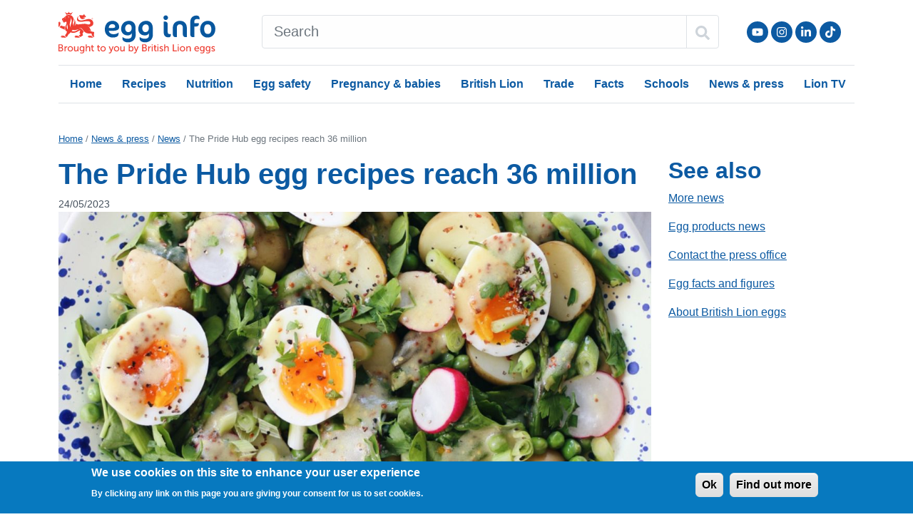

--- FILE ---
content_type: text/html; charset=UTF-8
request_url: https://www.egginfo.co.uk/news/pride-hub-egg-recipes-reach-36-million
body_size: 9260
content:
<!DOCTYPE html>
<html lang="en" dir="ltr" prefix="og: https://ogp.me/ns#">
  <head>

    <!-- Google tag (gtag.js) -->
    <script async src="https://www.googletagmanager.com/gtag/js?id=G-PKPLHYTTDP"></script>
    <script>
      window.dataLayer = window.dataLayer || [];
      function gtag(){dataLayer.push(arguments);}
      gtag('js', new Date());
      gtag('config', 'G-PKPLHYTTDP');
    </script>

    <script>
      if (window.matchMedia('(display-mode: standalone)').matches) {
        dataLayer.push({'display_mode': 'standalone'});
      }

      window.addEventListener('appinstalled', () => {
        dataLayer.push({
          event: 'custom.event.appinstalled'
        });
      });
    </script>

    <meta charset="utf-8" />
<meta name="description" content="The British Lion ‘Pride Hub’ of influencers has now generated over 36 million views sharing eclectic egg recipes and Lion messaging across social media." />
<link rel="canonical" href="https://www.egginfo.co.uk/news/pride-hub-egg-recipes-reach-36-million" />
<meta name="robots" content="max-image-preview:large" />
<meta name="theme-color" content="#0c5aa2" />
<link rel="manifest" href="/manifest.json" />
<meta name="Generator" content="Drupal 10 (https://www.drupal.org)" />
<meta name="MobileOptimized" content="width" />
<meta name="HandheldFriendly" content="true" />
<meta name="viewport" content="width=device-width, initial-scale=1, shrink-to-fit=no" />
<style>div#sliding-popup, div#sliding-popup .eu-cookie-withdraw-banner, .eu-cookie-withdraw-tab {background: #0779bf} div#sliding-popup.eu-cookie-withdraw-wrapper { background: transparent; } #sliding-popup h1, #sliding-popup h2, #sliding-popup h3, #sliding-popup p, #sliding-popup label, #sliding-popup div, .eu-cookie-compliance-more-button, .eu-cookie-compliance-secondary-button, .eu-cookie-withdraw-tab { color: #ffffff;} .eu-cookie-withdraw-tab { border-color: #ffffff;}</style>
<script type="application/ld+json">{
    "@context": "https://schema.org",
    "@graph": [
        {
            "@type": "NewsArticle",
            "headline": "The Pride Hub egg recipes reach 36 million",
            "image": [
                {
                    "@type": "ImageObject",
                    "url": "https://www.egginfo.co.uk/sites/default/files/styles/amp_1200x675_16_9/public/2023/05/Story%20Slide%201_.jpg?itok=uq6MM3Zd",
                    "width": "1200",
                    "height": "675"
                },
                {
                    "@type": "ImageObject",
                    "url": "https://www.egginfo.co.uk/sites/default/files/styles/amp_1200x900_4_3/public/2023/05/Story%20Slide%201_.jpg?itok=-Z7VaAwn",
                    "width": "1200",
                    "height": "900"
                },
                {
                    "@type": "ImageObject",
                    "url": "https://www.egginfo.co.uk/sites/default/files/styles/amp_1200x1200_1_1/public/2023/05/Story%20Slide%201_.jpg?itok=vCiKdG_6",
                    "width": "1200",
                    "height": "1200"
                }
            ],
            "datePublished": "2023-05-24T23:09:51+0100",
            "dateModified": "2023-06-01T10:45:00+0100",
            "publisher": {
                "@type": "Organization",
                "name": "British Lion eggs",
                "url": "https://www.egginfo.co.uk/"
            }
        }
    ]
}</script>
<meta http-equiv="x-ua-compatible" content="ie=edge" />
<link rel="alternate" type="application/rss+xml" href="/news-and-press/news.rss?_wrapper_format=html" />
<link rel="icon" href="/themes/custom/egginfo/favicon.ico" type="image/vnd.microsoft.icon" />
<link rel="amphtml" href="https://www.egginfo.co.uk/news/pride-hub-egg-recipes-reach-36-million?amp" />

    <title>The Pride Hub egg recipes reach 36 million | Egg Recipes – British Lion Eggs</title>
    <link rel="stylesheet" media="all" href="/sites/default/files/css/css_TC_btknYj_OMpvuy2cPE-VuPf_8X2tsWp-wPCh5Vzjw.css?delta=0&amp;language=en&amp;theme=egginfo&amp;include=[base64]" />
<link rel="stylesheet" media="all" href="/sites/default/files/css/css_CJpcKa1IkhpAkGj9rCp9TYmTa5DSjnF2etnj65df8GA.css?delta=1&amp;language=en&amp;theme=egginfo&amp;include=[base64]" />
<link rel="stylesheet" media="all" href="/sites/default/files/css/css_UeHywC1rsFxiLwJ4sO_P9xs9cUrPDgUYRGyDI8NTKFE.css?delta=2&amp;language=en&amp;theme=egginfo&amp;include=[base64]" />

    
  </head>
  <body class="layout-one-sidebar layout-sidebar-second page-node-2897 path-node node--type-article">
    <a href="#main-content" class="visually-hidden focusable skip-link">
      Skip to main content
    </a>
    
      <div class="dialog-off-canvas-main-canvas" data-off-canvas-main-canvas>
    <div id="page-wrapper">
  <header id="header" class="header" role="banner" aria-label="Site header">
                  <nav class="navbar" id="navbar-top">
                <div class="mb-3 container">
                       <section class="row region region-top-header">
    <div id="block-egginfo-headerblock" class="block block-eggrecipes-custom block-header-block">
  
    
      <div class="content">
      <div class="egginfo-header clearfix row mt-3">
  <div class="col-7 col-sm-4 col-lg-3 order-xl-1">
    <a class="logo" href="/" title="Home" rel="home" style="display: inline-block;">
      <img src="/themes/custom/egginfo/egginfo.svg" alt="Home" width="224" height="59">
    </a>
  </div>
  <div class="d-flex col-5 col-sm-8 col-lg-9 col-xl-2 pt-1 order-xl-3 justify-content-end">
    <div class="d-none d-sm-block">
      <nav role="navigation" aria-labelledby="block-social-menu" id="block-social" class="block block-menu navigation menu--social">
            
  <h2 class="visually-hidden" id="block-social-menu">Social</h2>
  

        
              <ul class="clearfix nav justify-content-end">
                    <li class="menu-social nav-item">
                <a href="https://www.youtube.com/user/eggrecipes" class="hidden-xs youtube nav-link nav-link-https--wwwyoutubecom-user-eggrecipes" rel="noopener" target="_blank" title="Follow us on YouTube">Follow us on YouTube</a>
              </li>
                <li class="menu-social nav-item">
                <a href="https://instagram.com/egg_recipes" class="hidden-xs instagram nav-link nav-link-https--instagramcom-egg-recipes" rel="noopener" target="_blank" title="Follow us on Instagram">Follow us on Instagram</a>
              </li>
                <li class="menu-social nav-item">
                <a href="https://www.linkedin.com/company/british-lion-egg-products/" class="hidden-xs linkedin nav-link nav-link-https--wwwlinkedincom-company-british-lion-egg-products-" rel="noopener" target="_blank" title="LinkedIn">LinkedIn</a>
              </li>
                <li class="menu-social nav-item">
                <a href="https://www.tiktok.com/@egg_recipes" class="hidden-xs tiktok nav-link nav-link-https--wwwtiktokcom-egg-recipes" rel="noopener" target="_blank" title="Follow us on TikTok">Follow us on TikTok</a>
              </li>
        </ul>
  


  </nav>

    </div>
    <nav class="navbar-light d-inline-flex align-items-center">
      <button class="navbar-toggler collapsed d-inline-block d-xl-none" type="button" data-bs-toggle="offcanvas" data-bs-target="#CollapsingNavbar" aria-controls="CollapsingNavbar" aria-expanded="false" aria-label="Toggle navigation"><span class="navbar-toggler-icon"></span></button>
    </nav>
  </div>

  <div class="col-12 col-xl-7 order-xl-2">
    <style>
      #search-form {
        margin-top: 0.313rem;
      }
      #search-form * {
        border-color: #dee2e6;
      }
    </style>
    <form action="/search" method="get" accept-charset="UTF-8" id="search-form">
      <div class="input-group">
        <input name="k" type="text" class="form-control px-lg-3 py-lg-2" aria-label="Search" placeholder="Search">
        <button class="btn btn-outline-mid text-dark" type="submit" aria-label="Search" style="min-width: 42px; min-height: 38px;">
          <svg style="width: 1em; height: 1em;" xmlns="http://www.w3.org/2000/svg" viewBox="0 0 512 512"><!--!Font Awesome Free 6.5.1 by @fontawesome - https://fontawesome.com License - https://fontawesome.com/license/free Copyright 2024 Fonticons, Inc.--><path d="M505 442.7L405.3 343c-4.5-4.5-10.6-7-17-7H372c27.6-35.3 44-79.7 44-128C416 93.1 322.9 0 208 0S0 93.1 0 208s93.1 208 208 208c48.3 0 92.7-16.4 128-44v16.3c0 6.4 2.5 12.5 7 17l99.7 99.7c9.4 9.4 24.6 9.4 33.9 0l28.3-28.3c9.4-9.4 9.4-24.6 .1-34zM208 336c-70.7 0-128-57.2-128-128 0-70.7 57.2-128 128-128 70.7 0 128 57.2 128 128 0 70.7-57.2 128-128 128z"/></svg>
        </button>
      </div>
    </form>
  </div>
</div>

    </div>
  </div>

  </section>

                            </div>
                </nav>
            <nav class="navbar navbar-light navbar-expand-xl" id="navbar-main">
                <div class="container">
                  
                      <div class="offcanvas offcanvas-end" id="CollapsingNavbar">
                <nav role="navigation" aria-labelledby="block-egginfo-mainnavigation-menu" id="block-egginfo-mainnavigation" class="block block-menu navigation menu--main">
            
  <h2 class="visually-hidden" id="block-egginfo-mainnavigation-menu">Main navigation</h2>
  

        

<div class="offcanvas-header">
  <button type="button" class="btn-close text-reset" data-bs-dismiss="offcanvas" aria-label="Close"></button>
</div>
<div class="offcanvas-body d-xl-none">

                        <ul class="nav navbar-nav">
            
              
      
      <li class="nav-item">
        
                  <a href="/" class="nav-link" data-drupal-link-system-path="&lt;front&gt;">Home</a>
              </li>
          
      
      <li class="nav-item menu-item--expanded dropdown">
        
                              <a href="/recipes" class="nav-link dropdown-toggle" data-bs-toggle="dropdown" aria-expanded="false" aria-haspopup="true" data-drupal-link-system-path="node/1436">Recipes          </a>
          
                        <ul class="dropdown-menu rounded-0 border">
              
      
      <li class="dropdown-item">
        
                  <a href="/recipes" class="nav-link" data-drupal-link-system-path="node/1436">All recipes</a>
              </li>
          
      
      <li class="dropdown-item">
        
                  <a href="https://www.egginfo.co.uk/recipe-category/air-fryer-egg-recipes" class="nav-link">Air fryer</a>
              </li>
          
      
      <li class="dropdown-item">
        
                  <a href="/recipe-category/boiled-egg-recipes" class="nav-link" data-drupal-link-system-path="taxonomy/term/54">Boiled</a>
              </li>
          
      
      <li class="dropdown-item">
        
                  <a href="/recipe-category/fried-egg-recipes" class="nav-link" data-drupal-link-system-path="taxonomy/term/57">Fried</a>
              </li>
          
      
      <li class="dropdown-item">
        
                  <a href="/recipe-category/poached-egg-recipes" class="nav-link" data-drupal-link-system-path="taxonomy/term/62">Poached</a>
              </li>
          
      
      <li class="dropdown-item">
        
                  <a href="/recipe-category/breakfast-recipes" class="nav-link" data-drupal-link-system-path="taxonomy/term/49">Breakfast</a>
              </li>
          
      
      <li class="dropdown-item">
        
                  <a href="/recipe-category/desserts-and-baking-recipes" class="nav-link" data-drupal-link-system-path="taxonomy/term/56">Desserts</a>
              </li>
          
      
      <li class="dropdown-item">
        
                  <a href="/recipe-category/main-meal-recipes" class="nav-link" data-drupal-link-system-path="taxonomy/term/48">Main meals</a>
              </li>
        </ul>
  
              </li>
          
      
      <li class="nav-item menu-item--expanded dropdown">
        
                              <a href="/egg-nutrition-and-health" class="nav-link dropdown-toggle" data-bs-toggle="dropdown" aria-expanded="false" aria-haspopup="true" data-drupal-link-system-path="node/2255">Nutrition</a>
          
                        <ul class="dropdown-menu rounded-0 border">
              
      
      <li class="dropdown-item">
        
                  <a href="/egg-nutrition-and-health" class="nav-link" data-drupal-link-system-path="node/2255">All nutrition</a>
              </li>
          
      
      <li class="dropdown-item">
        
                  <a href="https://www.egginfo.co.uk/egg-nutrition-and-health/brain-development" title="Eggs and brain development" class="nav-link">Brain</a>
              </li>
          
      
      <li class="dropdown-item">
        
                  <a href="/egg-nutrition-and-health/egg-nutrition-information/calories-in-an-egg" class="nav-link" data-drupal-link-system-path="node/2266">Calories</a>
              </li>
          
      
      <li class="dropdown-item">
        
                  <a href="/egg-nutrition-and-health/eggs-and-cholesterol/cholesterol-in-eggs" class="nav-link" data-drupal-link-system-path="node/2265">Cholesterol</a>
              </li>
          
      
      <li class="dropdown-item">
        
                  <a href="/egg-nutrition-and-health/eggs-and-fitness" class="nav-link" data-drupal-link-system-path="node/2258">Fitness</a>
              </li>
          
      
      <li class="dropdown-item">
        
                  <a href="/egg-nutrition-and-health/egg-nutrition-information" class="nav-link" data-drupal-link-system-path="node/2254">Nutrition</a>
              </li>
          
      
      <li class="dropdown-item">
        
                  <a href="/egg-nutrition-and-health/eggs-and-weight-loss" class="nav-link" data-drupal-link-system-path="node/2261">Weight loss</a>
              </li>
          
      
      <li class="dropdown-item">
        
                  <a href="/health-professionals/research" class="nav-link" data-drupal-link-system-path="node/2199">Health professionals</a>
              </li>
        </ul>
  
              </li>
          
      
      <li class="nav-item menu-item--expanded dropdown">
        
                              <a href="/egg-safety" class="nav-link dropdown-toggle" data-bs-toggle="dropdown" aria-expanded="false" aria-haspopup="true" data-drupal-link-system-path="node/2164">Egg safety</a>
          
                        <ul class="dropdown-menu rounded-0 border">
              
      
      <li class="dropdown-item">
        
                  <a href="/egg-safety" class="nav-link" data-drupal-link-system-path="node/2164">All egg safety</a>
              </li>
          
      
      <li class="dropdown-item">
        
                  <a href="/egg-safety/advice-mums-and-babies" class="nav-link" data-drupal-link-system-path="node/2220">Mums &amp; babies </a>
              </li>
          
      
      <li class="dropdown-item">
        
                  <a href="/eggs-safety/allergy" class="nav-link" data-drupal-link-system-path="node/2201">Egg allergy</a>
              </li>
          
      
      <li class="dropdown-item">
        
                  <a href="/egg-safety/storage-and-handling" class="nav-link" data-drupal-link-system-path="node/2166">Egg storage</a>
              </li>
          
      
      <li class="dropdown-item">
        
                  <a href="/egg-safety/storage-and-handling/can-you-freeze-eggs" class="nav-link" data-drupal-link-system-path="node/2253">Freeze eggs</a>
              </li>
          
      
      <li class="dropdown-item">
        
                  <a href="/british-lion-eggs/about/success-story" class="nav-link" data-drupal-link-system-path="node/2147">Lion safety</a>
              </li>
          
      
      <li class="dropdown-item">
        
                  <a href="/eggs-safety/salmonella" class="nav-link" data-drupal-link-system-path="node/2196">Salmonella</a>
              </li>
        </ul>
  
              </li>
          
      
      <li class="nav-item menu-item--expanded dropdown">
        
                              <a href="/egg-safety/advice-mums-and-babies" class="nav-link dropdown-toggle" data-bs-toggle="dropdown" aria-expanded="false" aria-haspopup="true" data-drupal-link-system-path="node/2220">Pregnancy &amp; babies</a>
          
                        <ul class="dropdown-menu rounded-0 border">
              
      
      <li class="dropdown-item">
        
                  <a href="/egg-safety/advice-mums-and-babies" class="nav-link" data-drupal-link-system-path="node/2220">All pregnancy &amp; babies</a>
              </li>
          
      
      <li class="dropdown-item">
        
                  <a href="/egg-safety/advice-mums-and-babies/pregnancy" class="nav-link" data-drupal-link-system-path="node/2170">Eggs in pregnancy</a>
              </li>
          
      
      <li class="dropdown-item">
        
                  <a href="/egg-safety/advice-mums-and-babies/babies" class="nav-link" data-drupal-link-system-path="node/2171">Eggs for babies</a>
              </li>
          
      
      <li class="dropdown-item">
        
                  <a href="/egg-safety/advice-mums-and-babies/breastfeeding" class="nav-link" data-drupal-link-system-path="node/2222">Eggs and breastfeeding</a>
              </li>
          
      
      <li class="dropdown-item">
        
                  <a href="/recipe-category/weaning" class="nav-link" data-drupal-link-system-path="taxonomy/term/153">Weaning recipes</a>
              </li>
          
      
      <li class="dropdown-item">
        
                  <a href="/recipe-category/babies" class="nav-link" data-drupal-link-system-path="taxonomy/term/154">Recipes for babies</a>
              </li>
          
      
      <li class="dropdown-item">
        
                  <a href="/recipe-category/toddlers" class="nav-link" data-drupal-link-system-path="taxonomy/term/155">Recipes for toddlers</a>
              </li>
        </ul>
  
              </li>
          
      
      <li class="nav-item menu-item--expanded dropdown">
        
                              <a href="/british-lion-eggs" class="nav-link dropdown-toggle" data-bs-toggle="dropdown" aria-expanded="false" aria-haspopup="true" data-drupal-link-system-path="node/2278">British Lion</a>
          
                        <ul class="dropdown-menu rounded-0 border">
              
      
      <li class="dropdown-item">
        
                  <a href="/british-lion-eggs" class="nav-link" data-drupal-link-system-path="node/2278">All British Lion</a>
              </li>
          
      
      <li class="dropdown-item">
        
                  <a href="/british-lion-eggs/lion-code-practice" class="nav-link" data-drupal-link-system-path="node/2279">Lion code</a>
              </li>
          
      
      <li class="dropdown-item">
        
                  <a href="/british-lion-eggs/lion-egg-safety" class="nav-link" data-drupal-link-system-path="node/2280">Lion safety</a>
              </li>
          
      
      <li class="dropdown-item">
        
                  <a href="/tv" class="nav-link" data-drupal-link-system-path="node/2654">Lion eggs TV</a>
              </li>
          
      
      <li class="dropdown-item">
        
                  <a href="/british-lion-eggs/british-egg-industry-council" class="nav-link" data-drupal-link-system-path="node/2225">BEIC</a>
              </li>
          
      
      <li class="dropdown-item">
        
                  <a href="/schools" class="nav-link" data-drupal-link-system-path="node/2612">Schools</a>
              </li>
        </ul>
  
              </li>
          
      
      <li class="nav-item menu-item--expanded dropdown">
        
                              <a href="/trade" class="nav-link dropdown-toggle" data-bs-toggle="dropdown" aria-expanded="false" aria-haspopup="true" data-drupal-link-system-path="node/2286">Trade</a>
          
                        <ul class="dropdown-menu rounded-0 border">
              
      
      <li class="dropdown-item">
        
                  <a href="/trade" class="nav-link" data-drupal-link-system-path="node/2286">All trade</a>
              </li>
          
      
      <li class="dropdown-item">
        
                  <a href="/trade/foodservice/advice-caterers-handling-eggs" class="nav-link" data-drupal-link-system-path="node/2281">Caterers</a>
              </li>
          
      
      <li class="dropdown-item">
        
                  <a href="/trade/foodservice/information-catering-colleges" class="nav-link" data-drupal-link-system-path="node/2287">Cat. colleges</a>
              </li>
          
      
      <li class="dropdown-item">
        
                  <a href="/trade/foodservice/information-ehos" class="nav-link" data-drupal-link-system-path="node/2282">EHOs</a>
              </li>
          
      
      <li class="dropdown-item">
        
                  <a href="/trade/foodservice/resources" class="nav-link" data-drupal-link-system-path="node/2149">Foodservice</a>
              </li>
          
      
      <li class="dropdown-item">
        
                  <a href="/british-lion-egg/products" class="nav-link" data-drupal-link-system-path="node/2610">Products</a>
              </li>
          
      
      <li class="dropdown-item">
        
                  <a href="/trade/retailer-information" class="nav-link" data-drupal-link-system-path="node/2283">Retailers</a>
              </li>
        </ul>
  
              </li>
          
      
      <li class="nav-item menu-item--expanded dropdown">
        
                              <a href="/egg-facts-and-figures" class="nav-link dropdown-toggle" data-bs-toggle="dropdown" aria-expanded="false" aria-haspopup="true" data-drupal-link-system-path="node/2173">Facts</a>
          
                        <ul class="dropdown-menu rounded-0 border">
              
      
      <li class="dropdown-item">
        
                  <a href="/egg-facts-and-figures" class="nav-link" data-drupal-link-system-path="node/2173">All facts</a>
              </li>
          
      
      <li class="dropdown-item">
        
                  <a href="/egg-facts-and-figures/industry-information/data" class="nav-link" data-drupal-link-system-path="node/2181">Industry data</a>
              </li>
          
      
      <li class="dropdown-item">
        
                  <a href="/egg-facts-and-figures/industry-information/egg-codes-and-quality" class="nav-link" data-drupal-link-system-path="node/2180">Egg codes</a>
              </li>
          
      
      <li class="dropdown-item">
        
                  <a href="/egg-facts-and-figures/production" class="nav-link" data-drupal-link-system-path="node/2174">Egg production</a>
              </li>
          
      
      <li class="dropdown-item">
        
                  <a href="/egg-facts-and-figures/industry-information/egg-sizes" class="nav-link" data-drupal-link-system-path="node/2179">Egg sizes</a>
              </li>
          
      
      <li class="dropdown-item">
        
                  <a href="/egg-facts-and-figures/sustainability" class="nav-link" data-drupal-link-system-path="node/2941">Egg and sustainability</a>
              </li>
          
      
      <li class="dropdown-item">
        
                  <a href="/egg-facts-and-figures/faqs" class="nav-link" data-drupal-link-system-path="node/2182">FAQs</a>
              </li>
        </ul>
  
              </li>
          
      
      <li class="nav-item menu-item--expanded dropdown">
        
                              <a href="/schools" class="nav-link dropdown-toggle" data-bs-toggle="dropdown" aria-expanded="false" aria-haspopup="true" data-drupal-link-system-path="node/2612">Schools</a>
          
                        <ul class="dropdown-menu rounded-0 border">
              
      
      <li class="dropdown-item">
        
                  <a href="/schools" class="nav-link" data-drupal-link-system-path="node/2612">All schools</a>
              </li>
          
      
      <li class="dropdown-item">
        
                  <a href="/schools/all-about-eggs" class="nav-link" data-drupal-link-system-path="node/2605">All about eggs</a>
              </li>
          
      
      <li class="dropdown-item">
        
                  <a href="/schools/healthy-eating" class="nav-link" data-drupal-link-system-path="node/2608">Healthy eating</a>
              </li>
          
      
      <li class="dropdown-item">
        
                  <a href="/schools/all-about-eggs/5-7/which-animals-lay-eggs" class="nav-link" data-drupal-link-system-path="node/2576">Animals that lay eggs</a>
              </li>
        </ul>
  
              </li>
          
      
      <li class="nav-item menu-item--expanded dropdown">
        
                              <a href="/news-and-press" class="nav-link dropdown-toggle" data-bs-toggle="dropdown" aria-expanded="false" aria-haspopup="true" data-drupal-link-system-path="node/2194">News &amp; press</a>
          
                        <ul class="dropdown-menu rounded-0 border">
              
      
      <li class="dropdown-item">
        
                  <a href="/news-and-press" class="nav-link" data-drupal-link-system-path="node/2194">All news</a>
              </li>
          
      
      <li class="dropdown-item">
        
                  <a href="/tv" class="nav-link" data-drupal-link-system-path="node/2654">Lion eggs TV</a>
              </li>
          
      
      <li class="dropdown-item">
        
                  <a href="/egg-facts-and-figures" class="nav-link" data-drupal-link-system-path="node/2173">Egg facts and figures</a>
              </li>
        </ul>
  
              </li>
          
      
      <li class="nav-item">
        
                  <a href="/tv" class="nav-link" data-drupal-link-system-path="node/2654">Lion TV</a>
              </li>
        </ul>
  

  <div class="d-inline-block">
      </div>
</div>

<div class="offcanvas-body d-none d-xl-block">

                        <ul class="nav navbar-nav border-top border-bottom w-100">
            
              
      
      <li class="nav-item">
        
                  <a href="/" class="nav-link" data-drupal-link-system-path="&lt;front&gt;">Home</a>
              </li>
          
      
      <li class="nav-item menu-item--expanded dropdown">
        
                              <a href="/recipes" class="nav-link dropdown-toggle" data-bs-hover="dropdown" aria-expanded="false" aria-haspopup="true" data-drupal-link-system-path="node/1436">Recipes          </a>
          
                        <ul class="dropdown-menu rounded-0 border">
              
      
      <li class="dropdown-item">
        
                  <a href="/recipes" class="nav-link" data-drupal-link-system-path="node/1436">All recipes</a>
              </li>
          
      
      <li class="dropdown-item">
        
                  <a href="https://www.egginfo.co.uk/recipe-category/air-fryer-egg-recipes" class="nav-link">Air fryer</a>
              </li>
          
      
      <li class="dropdown-item">
        
                  <a href="/recipe-category/boiled-egg-recipes" class="nav-link" data-drupal-link-system-path="taxonomy/term/54">Boiled</a>
              </li>
          
      
      <li class="dropdown-item">
        
                  <a href="/recipe-category/fried-egg-recipes" class="nav-link" data-drupal-link-system-path="taxonomy/term/57">Fried</a>
              </li>
          
      
      <li class="dropdown-item">
        
                  <a href="/recipe-category/poached-egg-recipes" class="nav-link" data-drupal-link-system-path="taxonomy/term/62">Poached</a>
              </li>
          
      
      <li class="dropdown-item">
        
                  <a href="/recipe-category/breakfast-recipes" class="nav-link" data-drupal-link-system-path="taxonomy/term/49">Breakfast</a>
              </li>
          
      
      <li class="dropdown-item">
        
                  <a href="/recipe-category/desserts-and-baking-recipes" class="nav-link" data-drupal-link-system-path="taxonomy/term/56">Desserts</a>
              </li>
          
      
      <li class="dropdown-item">
        
                  <a href="/recipe-category/main-meal-recipes" class="nav-link" data-drupal-link-system-path="taxonomy/term/48">Main meals</a>
              </li>
        </ul>
  
              </li>
          
      
      <li class="nav-item menu-item--expanded dropdown">
        
                              <a href="/egg-nutrition-and-health" class="nav-link dropdown-toggle" data-bs-hover="dropdown" aria-expanded="false" aria-haspopup="true" data-drupal-link-system-path="node/2255">Nutrition</a>
          
                        <ul class="dropdown-menu rounded-0 border">
              
      
      <li class="dropdown-item">
        
                  <a href="/egg-nutrition-and-health" class="nav-link" data-drupal-link-system-path="node/2255">All nutrition</a>
              </li>
          
      
      <li class="dropdown-item">
        
                  <a href="https://www.egginfo.co.uk/egg-nutrition-and-health/brain-development" title="Eggs and brain development" class="nav-link">Brain</a>
              </li>
          
      
      <li class="dropdown-item">
        
                  <a href="/egg-nutrition-and-health/egg-nutrition-information/calories-in-an-egg" class="nav-link" data-drupal-link-system-path="node/2266">Calories</a>
              </li>
          
      
      <li class="dropdown-item">
        
                  <a href="/egg-nutrition-and-health/eggs-and-cholesterol/cholesterol-in-eggs" class="nav-link" data-drupal-link-system-path="node/2265">Cholesterol</a>
              </li>
          
      
      <li class="dropdown-item">
        
                  <a href="/egg-nutrition-and-health/eggs-and-fitness" class="nav-link" data-drupal-link-system-path="node/2258">Fitness</a>
              </li>
          
      
      <li class="dropdown-item">
        
                  <a href="/egg-nutrition-and-health/egg-nutrition-information" class="nav-link" data-drupal-link-system-path="node/2254">Nutrition</a>
              </li>
          
      
      <li class="dropdown-item">
        
                  <a href="/egg-nutrition-and-health/eggs-and-weight-loss" class="nav-link" data-drupal-link-system-path="node/2261">Weight loss</a>
              </li>
          
      
      <li class="dropdown-item">
        
                  <a href="/health-professionals/research" class="nav-link" data-drupal-link-system-path="node/2199">Health professionals</a>
              </li>
        </ul>
  
              </li>
          
      
      <li class="nav-item menu-item--expanded dropdown">
        
                              <a href="/egg-safety" class="nav-link dropdown-toggle" data-bs-hover="dropdown" aria-expanded="false" aria-haspopup="true" data-drupal-link-system-path="node/2164">Egg safety</a>
          
                        <ul class="dropdown-menu rounded-0 border">
              
      
      <li class="dropdown-item">
        
                  <a href="/egg-safety" class="nav-link" data-drupal-link-system-path="node/2164">All egg safety</a>
              </li>
          
      
      <li class="dropdown-item">
        
                  <a href="/egg-safety/advice-mums-and-babies" class="nav-link" data-drupal-link-system-path="node/2220">Mums &amp; babies </a>
              </li>
          
      
      <li class="dropdown-item">
        
                  <a href="/eggs-safety/allergy" class="nav-link" data-drupal-link-system-path="node/2201">Egg allergy</a>
              </li>
          
      
      <li class="dropdown-item">
        
                  <a href="/egg-safety/storage-and-handling" class="nav-link" data-drupal-link-system-path="node/2166">Egg storage</a>
              </li>
          
      
      <li class="dropdown-item">
        
                  <a href="/egg-safety/storage-and-handling/can-you-freeze-eggs" class="nav-link" data-drupal-link-system-path="node/2253">Freeze eggs</a>
              </li>
          
      
      <li class="dropdown-item">
        
                  <a href="/british-lion-eggs/about/success-story" class="nav-link" data-drupal-link-system-path="node/2147">Lion safety</a>
              </li>
          
      
      <li class="dropdown-item">
        
                  <a href="/eggs-safety/salmonella" class="nav-link" data-drupal-link-system-path="node/2196">Salmonella</a>
              </li>
        </ul>
  
              </li>
          
      
      <li class="nav-item menu-item--expanded dropdown">
        
                              <a href="/egg-safety/advice-mums-and-babies" class="nav-link dropdown-toggle" data-bs-hover="dropdown" aria-expanded="false" aria-haspopup="true" data-drupal-link-system-path="node/2220">Pregnancy &amp; babies</a>
          
                        <ul class="dropdown-menu rounded-0 border">
              
      
      <li class="dropdown-item">
        
                  <a href="/egg-safety/advice-mums-and-babies" class="nav-link" data-drupal-link-system-path="node/2220">All pregnancy &amp; babies</a>
              </li>
          
      
      <li class="dropdown-item">
        
                  <a href="/egg-safety/advice-mums-and-babies/pregnancy" class="nav-link" data-drupal-link-system-path="node/2170">Eggs in pregnancy</a>
              </li>
          
      
      <li class="dropdown-item">
        
                  <a href="/egg-safety/advice-mums-and-babies/babies" class="nav-link" data-drupal-link-system-path="node/2171">Eggs for babies</a>
              </li>
          
      
      <li class="dropdown-item">
        
                  <a href="/egg-safety/advice-mums-and-babies/breastfeeding" class="nav-link" data-drupal-link-system-path="node/2222">Eggs and breastfeeding</a>
              </li>
          
      
      <li class="dropdown-item">
        
                  <a href="/recipe-category/weaning" class="nav-link" data-drupal-link-system-path="taxonomy/term/153">Weaning recipes</a>
              </li>
          
      
      <li class="dropdown-item">
        
                  <a href="/recipe-category/babies" class="nav-link" data-drupal-link-system-path="taxonomy/term/154">Recipes for babies</a>
              </li>
          
      
      <li class="dropdown-item">
        
                  <a href="/recipe-category/toddlers" class="nav-link" data-drupal-link-system-path="taxonomy/term/155">Recipes for toddlers</a>
              </li>
        </ul>
  
              </li>
          
      
      <li class="nav-item menu-item--expanded dropdown">
        
                              <a href="/british-lion-eggs" class="nav-link dropdown-toggle" data-bs-hover="dropdown" aria-expanded="false" aria-haspopup="true" data-drupal-link-system-path="node/2278">British Lion</a>
          
                        <ul class="dropdown-menu rounded-0 border">
              
      
      <li class="dropdown-item">
        
                  <a href="/british-lion-eggs" class="nav-link" data-drupal-link-system-path="node/2278">All British Lion</a>
              </li>
          
      
      <li class="dropdown-item">
        
                  <a href="/british-lion-eggs/lion-code-practice" class="nav-link" data-drupal-link-system-path="node/2279">Lion code</a>
              </li>
          
      
      <li class="dropdown-item">
        
                  <a href="/british-lion-eggs/lion-egg-safety" class="nav-link" data-drupal-link-system-path="node/2280">Lion safety</a>
              </li>
          
      
      <li class="dropdown-item">
        
                  <a href="/tv" class="nav-link" data-drupal-link-system-path="node/2654">Lion eggs TV</a>
              </li>
          
      
      <li class="dropdown-item">
        
                  <a href="/british-lion-eggs/british-egg-industry-council" class="nav-link" data-drupal-link-system-path="node/2225">BEIC</a>
              </li>
          
      
      <li class="dropdown-item">
        
                  <a href="/schools" class="nav-link" data-drupal-link-system-path="node/2612">Schools</a>
              </li>
        </ul>
  
              </li>
          
      
      <li class="nav-item menu-item--expanded dropdown">
        
                              <a href="/trade" class="nav-link dropdown-toggle" data-bs-hover="dropdown" aria-expanded="false" aria-haspopup="true" data-drupal-link-system-path="node/2286">Trade</a>
          
                        <ul class="dropdown-menu rounded-0 border">
              
      
      <li class="dropdown-item">
        
                  <a href="/trade" class="nav-link" data-drupal-link-system-path="node/2286">All trade</a>
              </li>
          
      
      <li class="dropdown-item">
        
                  <a href="/trade/foodservice/advice-caterers-handling-eggs" class="nav-link" data-drupal-link-system-path="node/2281">Caterers</a>
              </li>
          
      
      <li class="dropdown-item">
        
                  <a href="/trade/foodservice/information-catering-colleges" class="nav-link" data-drupal-link-system-path="node/2287">Cat. colleges</a>
              </li>
          
      
      <li class="dropdown-item">
        
                  <a href="/trade/foodservice/information-ehos" class="nav-link" data-drupal-link-system-path="node/2282">EHOs</a>
              </li>
          
      
      <li class="dropdown-item">
        
                  <a href="/trade/foodservice/resources" class="nav-link" data-drupal-link-system-path="node/2149">Foodservice</a>
              </li>
          
      
      <li class="dropdown-item">
        
                  <a href="/british-lion-egg/products" class="nav-link" data-drupal-link-system-path="node/2610">Products</a>
              </li>
          
      
      <li class="dropdown-item">
        
                  <a href="/trade/retailer-information" class="nav-link" data-drupal-link-system-path="node/2283">Retailers</a>
              </li>
        </ul>
  
              </li>
          
      
      <li class="nav-item menu-item--expanded dropdown">
        
                              <a href="/egg-facts-and-figures" class="nav-link dropdown-toggle" data-bs-hover="dropdown" aria-expanded="false" aria-haspopup="true" data-drupal-link-system-path="node/2173">Facts</a>
          
                        <ul class="dropdown-menu rounded-0 border">
              
      
      <li class="dropdown-item">
        
                  <a href="/egg-facts-and-figures" class="nav-link" data-drupal-link-system-path="node/2173">All facts</a>
              </li>
          
      
      <li class="dropdown-item">
        
                  <a href="/egg-facts-and-figures/industry-information/data" class="nav-link" data-drupal-link-system-path="node/2181">Industry data</a>
              </li>
          
      
      <li class="dropdown-item">
        
                  <a href="/egg-facts-and-figures/industry-information/egg-codes-and-quality" class="nav-link" data-drupal-link-system-path="node/2180">Egg codes</a>
              </li>
          
      
      <li class="dropdown-item">
        
                  <a href="/egg-facts-and-figures/production" class="nav-link" data-drupal-link-system-path="node/2174">Egg production</a>
              </li>
          
      
      <li class="dropdown-item">
        
                  <a href="/egg-facts-and-figures/industry-information/egg-sizes" class="nav-link" data-drupal-link-system-path="node/2179">Egg sizes</a>
              </li>
          
      
      <li class="dropdown-item">
        
                  <a href="/egg-facts-and-figures/sustainability" class="nav-link" data-drupal-link-system-path="node/2941">Egg and sustainability</a>
              </li>
          
      
      <li class="dropdown-item">
        
                  <a href="/egg-facts-and-figures/faqs" class="nav-link" data-drupal-link-system-path="node/2182">FAQs</a>
              </li>
        </ul>
  
              </li>
          
      
      <li class="nav-item menu-item--expanded dropdown">
        
                              <a href="/schools" class="nav-link dropdown-toggle" data-bs-hover="dropdown" aria-expanded="false" aria-haspopup="true" data-drupal-link-system-path="node/2612">Schools</a>
          
                        <ul class="dropdown-menu rounded-0 border">
              
      
      <li class="dropdown-item">
        
                  <a href="/schools" class="nav-link" data-drupal-link-system-path="node/2612">All schools</a>
              </li>
          
      
      <li class="dropdown-item">
        
                  <a href="/schools/all-about-eggs" class="nav-link" data-drupal-link-system-path="node/2605">All about eggs</a>
              </li>
          
      
      <li class="dropdown-item">
        
                  <a href="/schools/healthy-eating" class="nav-link" data-drupal-link-system-path="node/2608">Healthy eating</a>
              </li>
          
      
      <li class="dropdown-item">
        
                  <a href="/schools/all-about-eggs/5-7/which-animals-lay-eggs" class="nav-link" data-drupal-link-system-path="node/2576">Animals that lay eggs</a>
              </li>
        </ul>
  
              </li>
          
      
      <li class="nav-item menu-item--expanded dropdown">
        
                              <a href="/news-and-press" class="nav-link dropdown-toggle" data-bs-hover="dropdown" aria-expanded="false" aria-haspopup="true" data-drupal-link-system-path="node/2194">News &amp; press</a>
          
                        <ul class="dropdown-menu rounded-0 border">
              
      
      <li class="dropdown-item">
        
                  <a href="/news-and-press" class="nav-link" data-drupal-link-system-path="node/2194">All news</a>
              </li>
          
      
      <li class="dropdown-item">
        
                  <a href="/tv" class="nav-link" data-drupal-link-system-path="node/2654">Lion eggs TV</a>
              </li>
          
      
      <li class="dropdown-item">
        
                  <a href="/egg-facts-and-figures" class="nav-link" data-drupal-link-system-path="node/2173">Egg facts and figures</a>
              </li>
        </ul>
  
              </li>
          
      
      <li class="nav-item">
        
                  <a href="/tv" class="nav-link" data-drupal-link-system-path="node/2654">Lion TV</a>
              </li>
        </ul>
  

  <div class="d-inline-block">
      </div>
</div>

 
  </nav>


            </div>
                                    </div>
              </nav>
      </header>
  <div id="page" class="container">

          <div class="highlighted">
        <aside class=" section clearfix" role="complementary">
            <div data-drupal-messages-fallback class="hidden"></div>


        </aside>
      </div>
            <div id="main-wrapper" class="layout-main-wrapper clearfix">
              <div id="main" class="">
            <div id="block-egginfo-breadcrumbs" class="block block-system block-system-breadcrumb-block">
  
    
      <div class="content">
      
  <nav role="navigation" aria-label="breadcrumb" style="">
  <ol class="breadcrumb">
            <li class="breadcrumb-item">
        <a href="/">Home</a>
      </li>
                <li class="breadcrumb-item">
        <a href="/news-and-press">News & press</a>
      </li>
                <li class="breadcrumb-item">
        <a href="/news-and-press/news">News</a>
      </li>
                <li class="breadcrumb-item active">
        The Pride Hub egg recipes reach 36 million
      </li>
        </ol>
</nav>


    </div>
  </div>


          <div class="row row-offcanvas row-offcanvas-left clearfix">
              <main class="main-content col" id="main-content" role="main">
                <section class="section">
                    <section class="content region region-content">
    <article class="article full clearfix">

  <h1 class="page-header"><span class="field field--name-title field--type-string field--label-hidden">The Pride Hub egg recipes reach 36 million</span>
</h1>

  
  <small>
            <div class="field field--name-field-date field--type-datetime field--label-hidden field__item"><time datetime="2023-05-24T12:00:00Z" class="datetime">24/05/2023</time>
</div>
      </small>

  <div class="content">

    
            <div class="field field--name-field-image field--type-image field--label-hidden field__item">    <picture>
                  <source srcset="/sites/default/files/styles/large_main_image/public/2023/05/Story%20Slide%201_.jpg?itok=CLdcFydZ 1x" media="all and (min-width: 1200px)" type="image/jpeg" width="1140" height="595"/>
              <source srcset="/sites/default/files/styles/main_image_md/public/2023/05/Story%20Slide%201_.jpg?itok=dTBB4xrm 1x" media="all and (min-width: 992px)" type="image/jpeg" width="940" height="491"/>
              <source srcset="/sites/default/files/styles/main_image_sm/public/2023/05/Story%20Slide%201_.jpg?itok=a_zRDqfz 1x" media="all and (min-width: 768px)" type="image/jpeg" width="720" height="376"/>
              <source srcset="/sites/default/files/styles/main_image_xs/public/2023/05/Story%20Slide%201_.jpg?itok=1VFeJB8h 1x" media="all and (max-width: 767px)" type="image/jpeg" width="345" height="180"/>
                  <img loading="eager" width="1140" height="595" src="/sites/default/files/styles/large_main_image/public/2023/05/Story%20Slide%201_.jpg?itok=CLdcFydZ" alt="" class="img-fluid" />

  </picture>

</div>
      

    <div class="row">
      <div class="col-xs-12 mt-1">
      
            <div class="clearfix text-formatted field field--name-body field--type-text-with-summary field--label-hidden field__item"><p>The British Lion ‘Pride Hub’ of influencers has now generated over&nbsp;<strong>36 million views </strong>sharing eclectic egg recipes and Lion messaging across social media.</p>

<p>&nbsp;<br />
In the month of May, the popular foodie infleuncers were challenged to create videos showcasing egg-based dishes to enjoy during the King’s Coronation and National Vegetarian Week - which included&nbsp;<a href="https://www.instagram.com/reel/CsRaknMAu1a/?utm_source=ig_web_copy_link&amp;igshid=MzRlODBiNWFlZA==">Chloe’s</a> <em><strong>‘Poached Egg Protein Bowl’</strong></em> and <a href="https://www.instagram.com/reel/CsRFaCnqmn-/?utm_source=ig_web_copy_link&amp;igshid=MzRlODBiNWFlZA==">Delicia’s</a> <em><strong>‘Egg, Asparagus and Baby Potato Salad’ </strong>-</em>&nbsp;whilst reminding millions to look for the Lion mark and follow the @egg_recipes Instagram for recipe inspiration.&nbsp;</p>
</div>
      
      </div>
    </div>

  </div>

  </article>

  </section>

                </section>
              </main>
                                      <div class="sidebar_second sidebar col-lg-3 order-last">
                <aside class="section" role="complementary">
                    <div id="block-egginfo-newssidebar" class="block-content-sidebar block block-block-content block-block-contentee5098a4-5edd-4077-99d7-42d540830815">
  
    
      <div class="content">
      
      <div class="field field--name-field-sidebar-content field--type-entity-reference-revisions field--label-hidden field__items">
              <div class="field__item">  <div class="paragraph paragraph--type--markup paragraph--view-mode--default">
        <div class="row">
      <div class="col col-xs-12">
                              <h2 class="mt-0">
              <span>See also</span>
            </h2>
                          
            <div class="text-formatted field field--name-field-markup field--type-text-long field--label-hidden field__item"><p><a href="/news-and-press/news">More news</a></p>

<p><a href="/british-lion-egg/products/latest-egg-products-news">Egg products news</a></p>

<p><a href="/news-and-press">Contact the press office</a></p>

<p><a href="/egg-facts-and-figures">Egg facts and figures</a></p>

<p><a href="/british-lion-eggs">About British Lion eggs</a></p>
</div>
      
      </div>
    </div>
      </div>
</div>
          </div>
  
    </div>
  </div>


                </aside>
              </div>
                      </div>
        </div>
          </div>
        <footer class="site-footer">
              <div class="">
                      <div class="site-footer__top clearfix">
                <section class="row region region-footer-first">
    <div id="block-egginfo-shareblock" class="block block-eggrecipes-custom block-share-block">
  
    
      <div class="content">
      <ul class="list-inline share-buttons text-center d-inline-block">
      <li class="list-inline-item">
      <a href="https://www.facebook.com/sharer/sharer.php?t=The%20Pride%20Hub%20egg%20recipes%20reach%2036%20million&amp;u=https%3A//www.egginfo.co.uk/news/pride-hub-egg-recipes-reach-36-million" class="btn btn-primary btn-sm mb-1" style="background-color: #4a66b7; border-color: #4a66b7;" target="_blank" rel="noopener noreferrer nofollow">
        <img src="/themes/custom/egginfo/images/icons/square-facebook.svg" width="14" height="14" alt="Facebook icon" /> Share on Facebook
      </a>
    </li>
  
      <li class="list-inline-item">
      <a href="https://twitter.com/intent/tweet?text=The%20Pride%20Hub%20egg%20recipes%20reach%2036%20million&amp;url=https%3A//www.egginfo.co.uk/news/pride-hub-egg-recipes-reach-36-million" class="btn btn-primary btn-sm mb-1" style="background-color: #000; border-color: #000;" target="_blank" rel="noopener noreferrer nofollow">
        <img src="/themes/custom/egginfo/images/icons/x-twitter.svg" width="14" height="14" alt="Twitter / X icon" /> Tweet this
      </a>
    </li>
  
      <li class="list-inline-item">
      <a href="https://wa.me/?text=The%20Pride%20Hub%20egg%20recipes%20reach%2036%20million%3A%20https%3A//www.egginfo.co.uk/news/pride-hub-egg-recipes-reach-36-million" class="btn btn-primary btn-sm mb-1" style="background-color: #1ebea5; border-color: #1ebea5;" target="_blank" rel="noopener noreferrer nofollow">
        <img src="/themes/custom/egginfo/images/icons/whatsapp.svg" width="14" height="14" alt="WhatsApp icon" /> Share with WhatsApp
      </a>
    </li>
  
</ul>

    </div>
  </div>

  </section>

                <section class="row region region-footer-second">
    <nav role="navigation" aria-labelledby="block-egginfo-footertwo-menu" id="block-egginfo-footertwo" class="block block-menu navigation menu--footer-two">
            
  <h2 class="visually-hidden" id="block-egginfo-footertwo-menu">Footer two</h2>
  

        
              <ul class="clearfix nav justify-content-center">
                    <li class="nav-item">
                <a href="/most-popular" class="nav-link nav-link--most-popular" data-drupal-link-system-path="most-popular">Popular recipes</a>
              </li>
                <li class="nav-item">
                <a href="/new-recipes" class="nav-link nav-link--new-recipes" data-drupal-link-system-path="new-recipes">New recipes</a>
              </li>
                <li class="nav-item">
                <a href="/ways-to-cook" class="nav-link nav-link--ways-to-cook" data-drupal-link-system-path="node/1533">Ways to cook</a>
              </li>
                <li class="nav-item">
                <a href="/recipe-leaflets" class="nav-link nav-link--recipe-leaflets" data-drupal-link-system-path="node/998">Recipe leaflets</a>
              </li>
                <li class="nav-item">
                <a href="/previous-campaigns" class="nav-link nav-link--previous-campaigns" data-drupal-link-system-path="previous-campaigns">Previous campaigns</a>
              </li>
                <li class="nav-item">
                <a href="/about" class="nav-link nav-link--about" data-drupal-link-system-path="node/1678">About</a>
              </li>
                <li class="nav-item">
                <a href="/contact-us" class="nav-link nav-link--contact-us" data-drupal-link-system-path="node/2206">Contact</a>
              </li>
                <li class="nav-item">
                <a href="/cookies-policy" class="nav-link nav-link--cookies-policy" data-drupal-link-system-path="node/538">Cookies</a>
              </li>
                <li class="nav-item">
                <a href="/sitemap" class="nav-link nav-link--sitemap" data-drupal-link-system-path="sitemap">Sitemap</a>
              </li>
                <li class="nav-item">
                <a href="/terms-and-conditions" class="nav-link nav-link--terms-and-conditions" data-drupal-link-system-path="node/2138">Terms and conditions</a>
              </li>
        </ul>
  


  </nav>

  </section>

              
              
            </div>
                            </div>
          </footer>
  </div>
</div>

  </div>

    
    <script type="application/json" data-drupal-selector="drupal-settings-json">{"path":{"baseUrl":"\/","pathPrefix":"","currentPath":"node\/2897","currentPathIsAdmin":false,"isFront":false,"currentLanguage":"en","currentQuery":{"_wrapper_format":"html"}},"pluralDelimiter":"\u0003","suppressDeprecationErrors":true,"pwa_service_worker":{"cache_version":"2.1.0-beta7-v2","installPath":"\/service-worker-data","scope":"\/"},"data":{"extlink":{"extTarget":true,"extTargetAppendNewWindowDisplay":true,"extTargetAppendNewWindowLabel":"(opens in a new window)","extTargetNoOverride":false,"extNofollow":true,"extTitleNoOverride":false,"extNoreferrer":false,"extFollowNoOverride":false,"extClass":"ext","extLabel":"(link is external)","extImgClass":false,"extSubdomains":false,"extExclude":"","extInclude":"","extCssExclude":".menu-social, .share-buttons, .embed-overlay","extCssInclude":"","extCssExplicit":"","extAlert":false,"extAlertText":"This link will take you to an external web site. We are not responsible for their content.","extHideIcons":false,"mailtoClass":"mailto","telClass":"","mailtoLabel":"(link sends email)","telLabel":"(link is a phone number)","extUseFontAwesome":false,"extIconPlacement":"append","extPreventOrphan":false,"extFaLinkClasses":"fa fa-external-link","extFaMailtoClasses":"fa fa-envelope-o","extAdditionalLinkClasses":"","extAdditionalMailtoClasses":"","extAdditionalTelClasses":"","extFaTelClasses":"fa fa-phone","allowedDomains":["www.egginfo.co.uk","www.eggrecipes.co.uk"],"extExcludeNoreferrer":""}},"eu_cookie_compliance":{"cookie_policy_version":"1.0.0","popup_enabled":true,"popup_agreed_enabled":false,"popup_hide_agreed":false,"popup_clicking_confirmation":true,"popup_scrolling_confirmation":false,"popup_html_info":"\u003Cdiv class=\u0022eu-cookie-compliance-banner eu-cookie-compliance-banner-info\u0022\u003E\n  \u003Cdiv class =\u0022popup-content info eu-cookie-compliance-content\u0022\u003E\n    \u003Cdiv id=\u0022popup-text\u0022 class=\u0022eu-cookie-compliance-message\u0022\u003E\n      \u003Ch2\u003EWe use cookies on this site to enhance your user experience\u003C\/h2\u003E\u003Cp\u003EBy clicking any link on this page you are giving your consent for us to set cookies.\u003C\/p\u003E\n    \u003C\/div\u003E\n    \u003Cdiv id=\u0022popup-buttons\u0022 class=\u0022eu-cookie-compliance-buttons\u0022\u003E\n      \u003Cbutton type=\u0022button\u0022 class=\u0022agree-button eu-cookie-compliance-default-button\u0022\u003EOk\u003C\/button\u003E\n                    \u003Cbutton type=\u0022button\u0022 class=\u0022find-more-button eu-cookie-compliance-more-button-thank-you\u0022\u003EFind out more\u003C\/button\u003E\n          \u003C\/div\u003E\n  \u003C\/div\u003E\n\u003C\/div\u003E","use_mobile_message":false,"mobile_popup_html_info":"\u003Cdiv class=\u0022eu-cookie-compliance-banner eu-cookie-compliance-banner-info\u0022\u003E\n  \u003Cdiv class =\u0022popup-content info eu-cookie-compliance-content\u0022\u003E\n    \u003Cdiv id=\u0022popup-text\u0022 class=\u0022eu-cookie-compliance-message\u0022\u003E\n      \n    \u003C\/div\u003E\n    \u003Cdiv id=\u0022popup-buttons\u0022 class=\u0022eu-cookie-compliance-buttons\u0022\u003E\n      \u003Cbutton type=\u0022button\u0022 class=\u0022agree-button eu-cookie-compliance-default-button\u0022\u003EOk\u003C\/button\u003E\n                    \u003Cbutton type=\u0022button\u0022 class=\u0022find-more-button eu-cookie-compliance-more-button-thank-you\u0022\u003EFind out more\u003C\/button\u003E\n          \u003C\/div\u003E\n  \u003C\/div\u003E\n\u003C\/div\u003E","mobile_breakpoint":768,"popup_html_agreed":false,"popup_use_bare_css":false,"popup_height":"auto","popup_width":"100%","popup_delay":0,"popup_link":"\/cookies-policy","popup_link_new_window":true,"popup_position":false,"fixed_top_position":true,"popup_language":"en","store_consent":false,"better_support_for_screen_readers":false,"cookie_name":"","reload_page":false,"domain":"","domain_all_sites":false,"popup_eu_only":false,"popup_eu_only_js":false,"cookie_lifetime":100,"cookie_session":0,"set_cookie_session_zero_on_disagree":0,"disagree_do_not_show_popup":false,"method":"default","automatic_cookies_removal":true,"allowed_cookies":"","withdraw_markup":"\u003Cbutton type=\u0022button\u0022 class=\u0022eu-cookie-withdraw-tab\u0022\u003EPrivacy settings\u003C\/button\u003E\n\u003Cdiv aria-labelledby=\u0022popup-text\u0022 class=\u0022eu-cookie-withdraw-banner\u0022\u003E\n  \u003Cdiv class=\u0022popup-content info eu-cookie-compliance-content\u0022\u003E\n    \u003Cdiv id=\u0022popup-text\u0022 class=\u0022eu-cookie-compliance-message\u0022 role=\u0022document\u0022\u003E\n      \u003Ch2\u003EWe use cookies on this site to enhance your user experience\u003C\/h2\u003E\u003Cp\u003EYou have given your consent for us to set cookies.\u003C\/p\u003E\n    \u003C\/div\u003E\n    \u003Cdiv id=\u0022popup-buttons\u0022 class=\u0022eu-cookie-compliance-buttons\u0022\u003E\n      \u003Cbutton type=\u0022button\u0022 class=\u0022eu-cookie-withdraw-button \u0022\u003EWithdraw consent\u003C\/button\u003E\n    \u003C\/div\u003E\n  \u003C\/div\u003E\n\u003C\/div\u003E","withdraw_enabled":false,"reload_options":0,"reload_routes_list":"","withdraw_button_on_info_popup":false,"cookie_categories":[],"cookie_categories_details":[],"enable_save_preferences_button":true,"cookie_value_disagreed":"0","cookie_value_agreed_show_thank_you":"1","cookie_value_agreed":"2","containing_element":"body","settings_tab_enabled":false,"olivero_primary_button_classes":"","olivero_secondary_button_classes":"","close_button_action":"close_banner","open_by_default":true,"modules_allow_popup":true,"hide_the_banner":false,"geoip_match":true,"unverified_scripts":[]},"statistics":{"data":{"nid":"2897"},"url":"\/core\/modules\/statistics\/statistics.php"},"user":{"uid":0,"permissionsHash":"f1cef52575815b5a8aacef621e574992a5276ff8993eba8b12e1e8b64b5f3e7b"}}</script>
<script src="/sites/default/files/js/js_RPnEyNwtBV-NFvHWpETMXLbfNYarBSnyVFfmIIi9Umo.js?scope=footer&amp;delta=0&amp;language=en&amp;theme=egginfo&amp;include=eJxti1sKgDAMwC403ZFGnXWU1XWs9XV7BRV__AoJBFOiMolPLANwp3YwleRwCVEkE16YKxOUiP4vOtztOrIf21KB-0dd3SAotpUihk1axuYfvc2pgZEaRX3Xr5xU9TuZ"></script>
<script src="/sites/default/files/js/js_KaM3sCVrlcK4Xo_SXsbeDNfx8n0fMfTDLLdnYGS5CF4.js?scope=footer&amp;delta=1&amp;language=en&amp;theme=egginfo&amp;include=eJxti1sKgDAMwC403ZFGnXWU1XWs9XV7BRV__AoJBFOiMolPLANwp3YwleRwCVEkE16YKxOUiP4vOtztOrIf21KB-0dd3SAotpUihk1axuYfvc2pgZEaRX3Xr5xU9TuZ"></script>
<script src="/sites/default/files/js/js_iNjFczANb7CDqVs0J_TkmLaLCqwursbbigP2hLyfhJs.js?scope=footer&amp;delta=2&amp;language=en&amp;theme=egginfo&amp;include=eJxti1sKgDAMwC403ZFGnXWU1XWs9XV7BRV__AoJBFOiMolPLANwp3YwleRwCVEkE16YKxOUiP4vOtztOrIf21KB-0dd3SAotpUihk1axuYfvc2pgZEaRX3Xr5xU9TuZ"></script>
<script src="/sites/default/files/js/js_hA01Ak5cbi85iBQ4TSLl_Ntnx87RQdTiDEU5VUtpmeQ.js?scope=footer&amp;delta=3&amp;language=en&amp;theme=egginfo&amp;include=eJxti1sKgDAMwC403ZFGnXWU1XWs9XV7BRV__AoJBFOiMolPLANwp3YwleRwCVEkE16YKxOUiP4vOtztOrIf21KB-0dd3SAotpUihk1axuYfvc2pgZEaRX3Xr5xU9TuZ"></script>

  </body>
</html>


--- FILE ---
content_type: text/css
request_url: https://www.egginfo.co.uk/sites/default/files/css/css_UeHywC1rsFxiLwJ4sO_P9xs9cUrPDgUYRGyDI8NTKFE.css?delta=2&language=en&theme=egginfo&include=eJxtjVGOwyAMRC9EwpEsAw6xajDCpmpvv6m01Urtfvq9mXFSdfOJAxLOyRq5YSU4ZHEJ6VM2Mru0gXA9_dubcCHoeA9ZJ8WsbWin7rZ_RrctTcKS52opUK3cD41VNKFs5k_hXgMtyKo3JngNCWPPFP-DUOjAJR7o4VfzFstcA2X_PcPAifX6fdrb_JF99bGSsJ1UgmlmFGhUGOFVtfiNdj-pUbCnObWY0OgHUGiAwg
body_size: 146
content:
/* @license GPL-2.0-or-later https://www.drupal.org/licensing/faq */
@media (max-width:767px){.navbar-collapse{border-top:0;}.navbar-collapse .navbar-nav{margin-right:0;margin-left:0;}.navbar-collapse [class*="container"]{background-color:inherit;border-color:inherit;}.navbar-collapse .navigation{position:fixed;top:0;bottom:0;left:0;z-index:1030;width:240px;height:100%;margin:0;overflow:auto;background-color:white;border-right:1px solid;border-right-color:inherit;padding-left:0.25rem;}.bg-dark .navbar-collapse .navigation{background-color:#17141f !important;}.navbar-collapse .navigation .navbar-nav .dropdown-menu li a{width:100%;white-space:normal;}.navbar-collapse .navbar-form{width:100%;margin:8px 0;overflow:hidden;text-align:center;}}@media (min-width:768px){.navigation{display:block;width:auto !important;padding-right:15px;padding-left:15px;}}.navbar-dark .navbar-toggler-icon{opacity:0.6;background-size:60%;background-image:url("data:image/svg+xml,%3csvg xmlns='http://www.w3.org/2000/svg' viewBox='0 0 16 16' fill='%23000'%3e%3cpath d='M.293.293a1 1 0 011.414 0L8 6.586 14.293.293a1 1 0 111.414 1.414L9.414 8l6.293 6.293a1 1 0 01-1.414 1.414L8 9.414l-6.293 6.293a1 1 0 01-1.414-1.414L6.586 8 .293 1.707a1 1 0 010-1.414z'/%3e%3c/svg%3e");}.navbar-dark .collapsed .navbar-toggler-icon{background-image:url("data:image/svg+xml,%3csvg xmlns='http://www.w3.org/2000/svg' width='30' height='30' viewBox='0 0 30 30'%3e%3cpath stroke='rgba%28255, 255, 255, 0.5%29' stroke-linecap='round' stroke-miterlimit='10' stroke-width='2' d='M4 7h22M4 15h22M4 23h22'/%3e%3c/svg%3e");}.navbar-light .navbar-toggler-icon{opacity:0.6;background-size:60%;background-image:url("data:image/svg+xml,%3csvg xmlns='http://www.w3.org/2000/svg' viewBox='0 0 16 16' fill='%23000'%3e%3cpath d='M.293.293a1 1 0 011.414 0L8 6.586 14.293.293a1 1 0 111.414 1.414L9.414 8l6.293 6.293a1 1 0 01-1.414 1.414L8 9.414l-6.293 6.293a1 1 0 01-1.414-1.414L6.586 8 .293 1.707a1 1 0 010-1.414z'/%3e%3c/svg%3e");}.navbar-light .collapsed .navbar-toggler-icon{background-image:url("data:image/svg+xml,%3csvg xmlns='http://www.w3.org/2000/svg' width='30' height='30' viewBox='0 0 30 30'%3e%3cpath stroke='rgba%280, 0, 0, 0.4%29' stroke-linecap='round' stroke-miterlimit='10' stroke-width='2' d='M4 7h22M4 15h22M4 23h22'/%3e%3c/svg%3e");}
